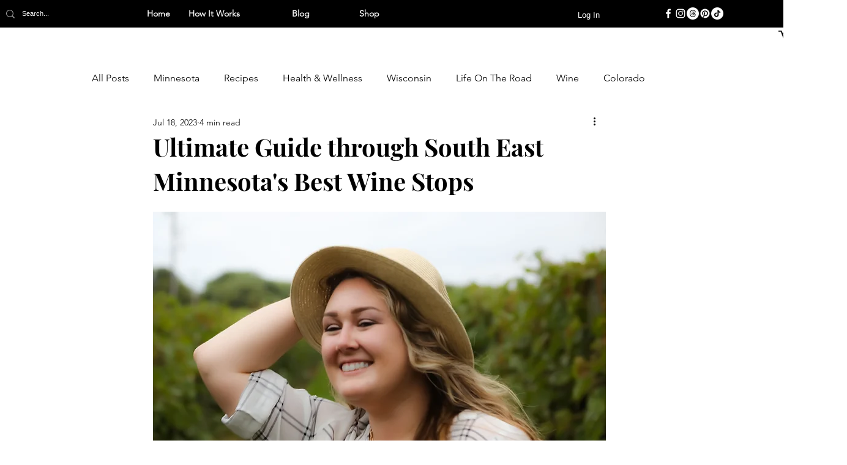

--- FILE ---
content_type: text/css; charset=utf-8
request_url: https://www.adventuresofatravelingwife.com/_serverless/pro-gallery-css-v4-server/layoutCss?ver=2&id=9ebai-not-scoped&items=3420_5760_3840%7C3662_3840_5760%7C3415_3840_5760%7C3521_5760_3840%7C3437_3840_5760%7C3557_3840_5760%7C3518_3840_5760%7C3375_3840_5760%7C3379_3840_5760%7C3620_3840_5760%7C3481_5760_3840%7C3526_3840_5760%7C3433_3840_5760%7C3436_3840_5760%7C3478_3840_5760&container=2514.328125_740_553.5_720&options=gallerySizeType:px%7CenableInfiniteScroll:true%7CtitlePlacement:SHOW_ON_HOVER%7CarrowsSize:23%7CimageMargin:5%7CgalleryLayout:4%7CisVertical:false%7CgallerySizePx:300%7CcubeRatio:1.77%7CcubeType:fit%7CgalleryThumbnailsAlignment:none
body_size: -54
content:
#pro-gallery-9ebai-not-scoped .pro-gallery-parent-container{ width: 740px !important; height: 554px !important; } #pro-gallery-9ebai-not-scoped [data-hook="item-container"][data-idx="0"].gallery-item-container{opacity: 1 !important;display: block !important;transition: opacity .2s ease !important;top: 0px !important;left: 0px !important;right: auto !important;height: 554px !important;width: 830px !important;} #pro-gallery-9ebai-not-scoped [data-hook="item-container"][data-idx="0"] .gallery-item-common-info-outer{height: 100% !important;} #pro-gallery-9ebai-not-scoped [data-hook="item-container"][data-idx="0"] .gallery-item-common-info{height: 100% !important;width: 100% !important;} #pro-gallery-9ebai-not-scoped [data-hook="item-container"][data-idx="0"] .gallery-item-wrapper{width: 830px !important;height: 554px !important;margin: 0 !important;} #pro-gallery-9ebai-not-scoped [data-hook="item-container"][data-idx="0"] .gallery-item-content{width: 830px !important;height: 554px !important;margin: 0px 0px !important;opacity: 1 !important;} #pro-gallery-9ebai-not-scoped [data-hook="item-container"][data-idx="0"] .gallery-item-hover{width: 830px !important;height: 554px !important;opacity: 1 !important;} #pro-gallery-9ebai-not-scoped [data-hook="item-container"][data-idx="0"] .item-hover-flex-container{width: 830px !important;height: 554px !important;margin: 0px 0px !important;opacity: 1 !important;} #pro-gallery-9ebai-not-scoped [data-hook="item-container"][data-idx="0"] .gallery-item-wrapper img{width: 100% !important;height: 100% !important;opacity: 1 !important;} #pro-gallery-9ebai-not-scoped [data-hook="item-container"][data-idx="1"].gallery-item-container{opacity: 1 !important;display: block !important;transition: opacity .2s ease !important;top: 0px !important;left: 835px !important;right: auto !important;height: 554px !important;width: 369px !important;} #pro-gallery-9ebai-not-scoped [data-hook="item-container"][data-idx="1"] .gallery-item-common-info-outer{height: 100% !important;} #pro-gallery-9ebai-not-scoped [data-hook="item-container"][data-idx="1"] .gallery-item-common-info{height: 100% !important;width: 100% !important;} #pro-gallery-9ebai-not-scoped [data-hook="item-container"][data-idx="1"] .gallery-item-wrapper{width: 369px !important;height: 554px !important;margin: 0 !important;} #pro-gallery-9ebai-not-scoped [data-hook="item-container"][data-idx="1"] .gallery-item-content{width: 369px !important;height: 554px !important;margin: 0px 0px !important;opacity: 1 !important;} #pro-gallery-9ebai-not-scoped [data-hook="item-container"][data-idx="1"] .gallery-item-hover{width: 369px !important;height: 554px !important;opacity: 1 !important;} #pro-gallery-9ebai-not-scoped [data-hook="item-container"][data-idx="1"] .item-hover-flex-container{width: 369px !important;height: 554px !important;margin: 0px 0px !important;opacity: 1 !important;} #pro-gallery-9ebai-not-scoped [data-hook="item-container"][data-idx="1"] .gallery-item-wrapper img{width: 100% !important;height: 100% !important;opacity: 1 !important;} #pro-gallery-9ebai-not-scoped [data-hook="item-container"][data-idx="2"].gallery-item-container{opacity: 1 !important;display: block !important;transition: opacity .2s ease !important;top: 0px !important;left: 1209px !important;right: auto !important;height: 554px !important;width: 369px !important;} #pro-gallery-9ebai-not-scoped [data-hook="item-container"][data-idx="2"] .gallery-item-common-info-outer{height: 100% !important;} #pro-gallery-9ebai-not-scoped [data-hook="item-container"][data-idx="2"] .gallery-item-common-info{height: 100% !important;width: 100% !important;} #pro-gallery-9ebai-not-scoped [data-hook="item-container"][data-idx="2"] .gallery-item-wrapper{width: 369px !important;height: 554px !important;margin: 0 !important;} #pro-gallery-9ebai-not-scoped [data-hook="item-container"][data-idx="2"] .gallery-item-content{width: 369px !important;height: 554px !important;margin: 0px 0px !important;opacity: 1 !important;} #pro-gallery-9ebai-not-scoped [data-hook="item-container"][data-idx="2"] .gallery-item-hover{width: 369px !important;height: 554px !important;opacity: 1 !important;} #pro-gallery-9ebai-not-scoped [data-hook="item-container"][data-idx="2"] .item-hover-flex-container{width: 369px !important;height: 554px !important;margin: 0px 0px !important;opacity: 1 !important;} #pro-gallery-9ebai-not-scoped [data-hook="item-container"][data-idx="2"] .gallery-item-wrapper img{width: 100% !important;height: 100% !important;opacity: 1 !important;} #pro-gallery-9ebai-not-scoped [data-hook="item-container"][data-idx="3"]{display: none !important;} #pro-gallery-9ebai-not-scoped [data-hook="item-container"][data-idx="4"]{display: none !important;} #pro-gallery-9ebai-not-scoped [data-hook="item-container"][data-idx="5"]{display: none !important;} #pro-gallery-9ebai-not-scoped [data-hook="item-container"][data-idx="6"]{display: none !important;} #pro-gallery-9ebai-not-scoped [data-hook="item-container"][data-idx="7"]{display: none !important;} #pro-gallery-9ebai-not-scoped [data-hook="item-container"][data-idx="8"]{display: none !important;} #pro-gallery-9ebai-not-scoped [data-hook="item-container"][data-idx="9"]{display: none !important;} #pro-gallery-9ebai-not-scoped [data-hook="item-container"][data-idx="10"]{display: none !important;} #pro-gallery-9ebai-not-scoped [data-hook="item-container"][data-idx="11"]{display: none !important;} #pro-gallery-9ebai-not-scoped [data-hook="item-container"][data-idx="12"]{display: none !important;} #pro-gallery-9ebai-not-scoped [data-hook="item-container"][data-idx="13"]{display: none !important;} #pro-gallery-9ebai-not-scoped [data-hook="item-container"][data-idx="14"]{display: none !important;} #pro-gallery-9ebai-not-scoped .pro-gallery-prerender{height:554px !important;}#pro-gallery-9ebai-not-scoped {height:554px !important; width:740px !important;}#pro-gallery-9ebai-not-scoped .pro-gallery-margin-container {height:554px !important;}#pro-gallery-9ebai-not-scoped .one-row:not(.thumbnails-gallery) {height:556px !important; width:745px !important;}#pro-gallery-9ebai-not-scoped .one-row:not(.thumbnails-gallery) .gallery-horizontal-scroll {height:556px !important;}#pro-gallery-9ebai-not-scoped .pro-gallery-parent-container:not(.gallery-slideshow) [data-hook=group-view] .item-link-wrapper::before {height:556px !important; width:745px !important;}#pro-gallery-9ebai-not-scoped .pro-gallery-parent-container {height:554px !important; width:740px !important;}

--- FILE ---
content_type: text/css; charset=utf-8
request_url: https://www.adventuresofatravelingwife.com/_serverless/pro-gallery-css-v4-server/layoutCss?ver=2&id=dbq3t-not-scoped&items=3468_3840_5760%7C3685_3840_5760%7C3411_5760_3840%7C3599_3840_5760%7C3448_5760_3840%7C3539_5760_3840%7C3448_3840_5760%7C3625_3840_5760%7C3432_5760_3840&container=3707.828125_740_553.5_720&options=gallerySizeType:px%7CenableInfiniteScroll:true%7CtitlePlacement:SHOW_ON_HOVER%7CarrowsSize:23%7CimageMargin:5%7CgalleryLayout:4%7CisVertical:false%7CgallerySizePx:300%7CcubeRatio:1.77%7CcubeType:fit%7CgalleryThumbnailsAlignment:none
body_size: -102
content:
#pro-gallery-dbq3t-not-scoped .pro-gallery-parent-container{ width: 740px !important; height: 554px !important; } #pro-gallery-dbq3t-not-scoped [data-hook="item-container"][data-idx="0"].gallery-item-container{opacity: 1 !important;display: block !important;transition: opacity .2s ease !important;top: 0px !important;left: 0px !important;right: auto !important;height: 554px !important;width: 369px !important;} #pro-gallery-dbq3t-not-scoped [data-hook="item-container"][data-idx="0"] .gallery-item-common-info-outer{height: 100% !important;} #pro-gallery-dbq3t-not-scoped [data-hook="item-container"][data-idx="0"] .gallery-item-common-info{height: 100% !important;width: 100% !important;} #pro-gallery-dbq3t-not-scoped [data-hook="item-container"][data-idx="0"] .gallery-item-wrapper{width: 369px !important;height: 554px !important;margin: 0 !important;} #pro-gallery-dbq3t-not-scoped [data-hook="item-container"][data-idx="0"] .gallery-item-content{width: 369px !important;height: 554px !important;margin: 0px 0px !important;opacity: 1 !important;} #pro-gallery-dbq3t-not-scoped [data-hook="item-container"][data-idx="0"] .gallery-item-hover{width: 369px !important;height: 554px !important;opacity: 1 !important;} #pro-gallery-dbq3t-not-scoped [data-hook="item-container"][data-idx="0"] .item-hover-flex-container{width: 369px !important;height: 554px !important;margin: 0px 0px !important;opacity: 1 !important;} #pro-gallery-dbq3t-not-scoped [data-hook="item-container"][data-idx="0"] .gallery-item-wrapper img{width: 100% !important;height: 100% !important;opacity: 1 !important;} #pro-gallery-dbq3t-not-scoped [data-hook="item-container"][data-idx="1"].gallery-item-container{opacity: 1 !important;display: block !important;transition: opacity .2s ease !important;top: 0px !important;left: 374px !important;right: auto !important;height: 554px !important;width: 369px !important;} #pro-gallery-dbq3t-not-scoped [data-hook="item-container"][data-idx="1"] .gallery-item-common-info-outer{height: 100% !important;} #pro-gallery-dbq3t-not-scoped [data-hook="item-container"][data-idx="1"] .gallery-item-common-info{height: 100% !important;width: 100% !important;} #pro-gallery-dbq3t-not-scoped [data-hook="item-container"][data-idx="1"] .gallery-item-wrapper{width: 369px !important;height: 554px !important;margin: 0 !important;} #pro-gallery-dbq3t-not-scoped [data-hook="item-container"][data-idx="1"] .gallery-item-content{width: 369px !important;height: 554px !important;margin: 0px 0px !important;opacity: 1 !important;} #pro-gallery-dbq3t-not-scoped [data-hook="item-container"][data-idx="1"] .gallery-item-hover{width: 369px !important;height: 554px !important;opacity: 1 !important;} #pro-gallery-dbq3t-not-scoped [data-hook="item-container"][data-idx="1"] .item-hover-flex-container{width: 369px !important;height: 554px !important;margin: 0px 0px !important;opacity: 1 !important;} #pro-gallery-dbq3t-not-scoped [data-hook="item-container"][data-idx="1"] .gallery-item-wrapper img{width: 100% !important;height: 100% !important;opacity: 1 !important;} #pro-gallery-dbq3t-not-scoped [data-hook="item-container"][data-idx="2"].gallery-item-container{opacity: 1 !important;display: block !important;transition: opacity .2s ease !important;top: 0px !important;left: 748px !important;right: auto !important;height: 554px !important;width: 830px !important;} #pro-gallery-dbq3t-not-scoped [data-hook="item-container"][data-idx="2"] .gallery-item-common-info-outer{height: 100% !important;} #pro-gallery-dbq3t-not-scoped [data-hook="item-container"][data-idx="2"] .gallery-item-common-info{height: 100% !important;width: 100% !important;} #pro-gallery-dbq3t-not-scoped [data-hook="item-container"][data-idx="2"] .gallery-item-wrapper{width: 830px !important;height: 554px !important;margin: 0 !important;} #pro-gallery-dbq3t-not-scoped [data-hook="item-container"][data-idx="2"] .gallery-item-content{width: 830px !important;height: 554px !important;margin: 0px 0px !important;opacity: 1 !important;} #pro-gallery-dbq3t-not-scoped [data-hook="item-container"][data-idx="2"] .gallery-item-hover{width: 830px !important;height: 554px !important;opacity: 1 !important;} #pro-gallery-dbq3t-not-scoped [data-hook="item-container"][data-idx="2"] .item-hover-flex-container{width: 830px !important;height: 554px !important;margin: 0px 0px !important;opacity: 1 !important;} #pro-gallery-dbq3t-not-scoped [data-hook="item-container"][data-idx="2"] .gallery-item-wrapper img{width: 100% !important;height: 100% !important;opacity: 1 !important;} #pro-gallery-dbq3t-not-scoped [data-hook="item-container"][data-idx="3"]{display: none !important;} #pro-gallery-dbq3t-not-scoped [data-hook="item-container"][data-idx="4"]{display: none !important;} #pro-gallery-dbq3t-not-scoped [data-hook="item-container"][data-idx="5"]{display: none !important;} #pro-gallery-dbq3t-not-scoped [data-hook="item-container"][data-idx="6"]{display: none !important;} #pro-gallery-dbq3t-not-scoped [data-hook="item-container"][data-idx="7"]{display: none !important;} #pro-gallery-dbq3t-not-scoped [data-hook="item-container"][data-idx="8"]{display: none !important;} #pro-gallery-dbq3t-not-scoped .pro-gallery-prerender{height:554px !important;}#pro-gallery-dbq3t-not-scoped {height:554px !important; width:740px !important;}#pro-gallery-dbq3t-not-scoped .pro-gallery-margin-container {height:554px !important;}#pro-gallery-dbq3t-not-scoped .one-row:not(.thumbnails-gallery) {height:556px !important; width:745px !important;}#pro-gallery-dbq3t-not-scoped .one-row:not(.thumbnails-gallery) .gallery-horizontal-scroll {height:556px !important;}#pro-gallery-dbq3t-not-scoped .pro-gallery-parent-container:not(.gallery-slideshow) [data-hook=group-view] .item-link-wrapper::before {height:556px !important; width:745px !important;}#pro-gallery-dbq3t-not-scoped .pro-gallery-parent-container {height:554px !important; width:740px !important;}

--- FILE ---
content_type: text/css; charset=utf-8
request_url: https://www.adventuresofatravelingwife.com/_serverless/pro-gallery-css-v4-server/layoutCss?ver=2&id=6ofdt-not-scoped&items=3530_3840_5760%7C3377_5760_3840%7C3421_3840_5760%7C3394_3840_5760&container=4665.328125_740_553.5_720&options=gallerySizeType:px%7CenableInfiniteScroll:true%7CtitlePlacement:SHOW_ON_HOVER%7CarrowsSize:23%7CimageMargin:5%7CgalleryLayout:4%7CisVertical:false%7CgallerySizePx:300%7CcubeRatio:1.77%7CcubeType:fit%7CgalleryThumbnailsAlignment:none
body_size: -150
content:
#pro-gallery-6ofdt-not-scoped .pro-gallery-parent-container{ width: 740px !important; height: 554px !important; } #pro-gallery-6ofdt-not-scoped [data-hook="item-container"][data-idx="0"].gallery-item-container{opacity: 1 !important;display: block !important;transition: opacity .2s ease !important;top: 0px !important;left: 0px !important;right: auto !important;height: 554px !important;width: 369px !important;} #pro-gallery-6ofdt-not-scoped [data-hook="item-container"][data-idx="0"] .gallery-item-common-info-outer{height: 100% !important;} #pro-gallery-6ofdt-not-scoped [data-hook="item-container"][data-idx="0"] .gallery-item-common-info{height: 100% !important;width: 100% !important;} #pro-gallery-6ofdt-not-scoped [data-hook="item-container"][data-idx="0"] .gallery-item-wrapper{width: 369px !important;height: 554px !important;margin: 0 !important;} #pro-gallery-6ofdt-not-scoped [data-hook="item-container"][data-idx="0"] .gallery-item-content{width: 369px !important;height: 554px !important;margin: 0px 0px !important;opacity: 1 !important;} #pro-gallery-6ofdt-not-scoped [data-hook="item-container"][data-idx="0"] .gallery-item-hover{width: 369px !important;height: 554px !important;opacity: 1 !important;} #pro-gallery-6ofdt-not-scoped [data-hook="item-container"][data-idx="0"] .item-hover-flex-container{width: 369px !important;height: 554px !important;margin: 0px 0px !important;opacity: 1 !important;} #pro-gallery-6ofdt-not-scoped [data-hook="item-container"][data-idx="0"] .gallery-item-wrapper img{width: 100% !important;height: 100% !important;opacity: 1 !important;} #pro-gallery-6ofdt-not-scoped [data-hook="item-container"][data-idx="1"].gallery-item-container{opacity: 1 !important;display: block !important;transition: opacity .2s ease !important;top: 0px !important;left: 374px !important;right: auto !important;height: 554px !important;width: 830px !important;} #pro-gallery-6ofdt-not-scoped [data-hook="item-container"][data-idx="1"] .gallery-item-common-info-outer{height: 100% !important;} #pro-gallery-6ofdt-not-scoped [data-hook="item-container"][data-idx="1"] .gallery-item-common-info{height: 100% !important;width: 100% !important;} #pro-gallery-6ofdt-not-scoped [data-hook="item-container"][data-idx="1"] .gallery-item-wrapper{width: 830px !important;height: 554px !important;margin: 0 !important;} #pro-gallery-6ofdt-not-scoped [data-hook="item-container"][data-idx="1"] .gallery-item-content{width: 830px !important;height: 554px !important;margin: 0px 0px !important;opacity: 1 !important;} #pro-gallery-6ofdt-not-scoped [data-hook="item-container"][data-idx="1"] .gallery-item-hover{width: 830px !important;height: 554px !important;opacity: 1 !important;} #pro-gallery-6ofdt-not-scoped [data-hook="item-container"][data-idx="1"] .item-hover-flex-container{width: 830px !important;height: 554px !important;margin: 0px 0px !important;opacity: 1 !important;} #pro-gallery-6ofdt-not-scoped [data-hook="item-container"][data-idx="1"] .gallery-item-wrapper img{width: 100% !important;height: 100% !important;opacity: 1 !important;} #pro-gallery-6ofdt-not-scoped [data-hook="item-container"][data-idx="2"].gallery-item-container{opacity: 1 !important;display: block !important;transition: opacity .2s ease !important;top: 0px !important;left: 1209px !important;right: auto !important;height: 554px !important;width: 369px !important;} #pro-gallery-6ofdt-not-scoped [data-hook="item-container"][data-idx="2"] .gallery-item-common-info-outer{height: 100% !important;} #pro-gallery-6ofdt-not-scoped [data-hook="item-container"][data-idx="2"] .gallery-item-common-info{height: 100% !important;width: 100% !important;} #pro-gallery-6ofdt-not-scoped [data-hook="item-container"][data-idx="2"] .gallery-item-wrapper{width: 369px !important;height: 554px !important;margin: 0 !important;} #pro-gallery-6ofdt-not-scoped [data-hook="item-container"][data-idx="2"] .gallery-item-content{width: 369px !important;height: 554px !important;margin: 0px 0px !important;opacity: 1 !important;} #pro-gallery-6ofdt-not-scoped [data-hook="item-container"][data-idx="2"] .gallery-item-hover{width: 369px !important;height: 554px !important;opacity: 1 !important;} #pro-gallery-6ofdt-not-scoped [data-hook="item-container"][data-idx="2"] .item-hover-flex-container{width: 369px !important;height: 554px !important;margin: 0px 0px !important;opacity: 1 !important;} #pro-gallery-6ofdt-not-scoped [data-hook="item-container"][data-idx="2"] .gallery-item-wrapper img{width: 100% !important;height: 100% !important;opacity: 1 !important;} #pro-gallery-6ofdt-not-scoped [data-hook="item-container"][data-idx="3"]{display: none !important;} #pro-gallery-6ofdt-not-scoped .pro-gallery-prerender{height:554px !important;}#pro-gallery-6ofdt-not-scoped {height:554px !important; width:740px !important;}#pro-gallery-6ofdt-not-scoped .pro-gallery-margin-container {height:554px !important;}#pro-gallery-6ofdt-not-scoped .one-row:not(.thumbnails-gallery) {height:556px !important; width:745px !important;}#pro-gallery-6ofdt-not-scoped .one-row:not(.thumbnails-gallery) .gallery-horizontal-scroll {height:556px !important;}#pro-gallery-6ofdt-not-scoped .pro-gallery-parent-container:not(.gallery-slideshow) [data-hook=group-view] .item-link-wrapper::before {height:556px !important; width:745px !important;}#pro-gallery-6ofdt-not-scoped .pro-gallery-parent-container {height:554px !important; width:740px !important;}

--- FILE ---
content_type: text/css; charset=utf-8
request_url: https://www.adventuresofatravelingwife.com/_serverless/pro-gallery-css-v4-server/layoutCss?ver=2&id=c1ca7-not-scoped&items=3375_5760_3840%7C3475_3840_5760%7C3481_5760_3840%7C3433_5760_3840%7C3259_5760_3840%7C3442_3840_5760%7C3560_3840_5760%7C3451_5760_3840%7C3564_5760_3840&container=5522.828125_740_620_720&options=gallerySizeType:px%7CenableInfiniteScroll:true%7CtitlePlacement:SHOW_ON_HOVER%7CarrowsSize:23%7CthumbnailSize:120%7CgalleryLayout:3%7CisVertical:false%7CgallerySizePx:300%7CcubeType:fill%7CgalleryThumbnailsAlignment:bottom%7CthumbnailSpacings:2.5
body_size: -119
content:
#pro-gallery-c1ca7-not-scoped .pro-gallery-parent-container{ width: 740px !important; height: 620px !important; } #pro-gallery-c1ca7-not-scoped [data-hook="item-container"][data-idx="0"].gallery-item-container{opacity: 1 !important;display: block !important;transition: opacity .2s ease !important;top: 0px !important;left: 0px !important;right: auto !important;height: 493px !important;width: 740px !important;} #pro-gallery-c1ca7-not-scoped [data-hook="item-container"][data-idx="0"] .gallery-item-common-info-outer{height: 100% !important;} #pro-gallery-c1ca7-not-scoped [data-hook="item-container"][data-idx="0"] .gallery-item-common-info{height: 100% !important;width: 100% !important;} #pro-gallery-c1ca7-not-scoped [data-hook="item-container"][data-idx="0"] .gallery-item-wrapper{width: 740px !important;height: 493px !important;margin: 0 !important;} #pro-gallery-c1ca7-not-scoped [data-hook="item-container"][data-idx="0"] .gallery-item-content{width: 740px !important;height: 493px !important;margin: 0px 0px !important;opacity: 1 !important;} #pro-gallery-c1ca7-not-scoped [data-hook="item-container"][data-idx="0"] .gallery-item-hover{width: 740px !important;height: 493px !important;opacity: 1 !important;} #pro-gallery-c1ca7-not-scoped [data-hook="item-container"][data-idx="0"] .item-hover-flex-container{width: 740px !important;height: 493px !important;margin: 0px 0px !important;opacity: 1 !important;} #pro-gallery-c1ca7-not-scoped [data-hook="item-container"][data-idx="0"] .gallery-item-wrapper img{width: 100% !important;height: 100% !important;opacity: 1 !important;} #pro-gallery-c1ca7-not-scoped [data-hook="item-container"][data-idx="1"].gallery-item-container{opacity: 1 !important;display: block !important;transition: opacity .2s ease !important;top: 0px !important;left: 740px !important;right: auto !important;height: 493px !important;width: 740px !important;} #pro-gallery-c1ca7-not-scoped [data-hook="item-container"][data-idx="1"] .gallery-item-common-info-outer{height: 100% !important;} #pro-gallery-c1ca7-not-scoped [data-hook="item-container"][data-idx="1"] .gallery-item-common-info{height: 100% !important;width: 100% !important;} #pro-gallery-c1ca7-not-scoped [data-hook="item-container"][data-idx="1"] .gallery-item-wrapper{width: 740px !important;height: 493px !important;margin: 0 !important;} #pro-gallery-c1ca7-not-scoped [data-hook="item-container"][data-idx="1"] .gallery-item-content{width: 740px !important;height: 493px !important;margin: 0px 0px !important;opacity: 1 !important;} #pro-gallery-c1ca7-not-scoped [data-hook="item-container"][data-idx="1"] .gallery-item-hover{width: 740px !important;height: 493px !important;opacity: 1 !important;} #pro-gallery-c1ca7-not-scoped [data-hook="item-container"][data-idx="1"] .item-hover-flex-container{width: 740px !important;height: 493px !important;margin: 0px 0px !important;opacity: 1 !important;} #pro-gallery-c1ca7-not-scoped [data-hook="item-container"][data-idx="1"] .gallery-item-wrapper img{width: 100% !important;height: 100% !important;opacity: 1 !important;} #pro-gallery-c1ca7-not-scoped [data-hook="item-container"][data-idx="2"].gallery-item-container{opacity: 1 !important;display: block !important;transition: opacity .2s ease !important;top: 0px !important;left: 1480px !important;right: auto !important;height: 493px !important;width: 740px !important;} #pro-gallery-c1ca7-not-scoped [data-hook="item-container"][data-idx="2"] .gallery-item-common-info-outer{height: 100% !important;} #pro-gallery-c1ca7-not-scoped [data-hook="item-container"][data-idx="2"] .gallery-item-common-info{height: 100% !important;width: 100% !important;} #pro-gallery-c1ca7-not-scoped [data-hook="item-container"][data-idx="2"] .gallery-item-wrapper{width: 740px !important;height: 493px !important;margin: 0 !important;} #pro-gallery-c1ca7-not-scoped [data-hook="item-container"][data-idx="2"] .gallery-item-content{width: 740px !important;height: 493px !important;margin: 0px 0px !important;opacity: 1 !important;} #pro-gallery-c1ca7-not-scoped [data-hook="item-container"][data-idx="2"] .gallery-item-hover{width: 740px !important;height: 493px !important;opacity: 1 !important;} #pro-gallery-c1ca7-not-scoped [data-hook="item-container"][data-idx="2"] .item-hover-flex-container{width: 740px !important;height: 493px !important;margin: 0px 0px !important;opacity: 1 !important;} #pro-gallery-c1ca7-not-scoped [data-hook="item-container"][data-idx="2"] .gallery-item-wrapper img{width: 100% !important;height: 100% !important;opacity: 1 !important;} #pro-gallery-c1ca7-not-scoped [data-hook="item-container"][data-idx="3"]{display: none !important;} #pro-gallery-c1ca7-not-scoped [data-hook="item-container"][data-idx="4"]{display: none !important;} #pro-gallery-c1ca7-not-scoped [data-hook="item-container"][data-idx="5"]{display: none !important;} #pro-gallery-c1ca7-not-scoped [data-hook="item-container"][data-idx="6"]{display: none !important;} #pro-gallery-c1ca7-not-scoped [data-hook="item-container"][data-idx="7"]{display: none !important;} #pro-gallery-c1ca7-not-scoped [data-hook="item-container"][data-idx="8"]{display: none !important;} #pro-gallery-c1ca7-not-scoped .pro-gallery-prerender{height:620px !important;}#pro-gallery-c1ca7-not-scoped {height:620px !important; width:740px !important;}#pro-gallery-c1ca7-not-scoped .pro-gallery-margin-container {height:620px !important;}#pro-gallery-c1ca7-not-scoped .one-row:not(.thumbnails-gallery) {height:492.5px !important; width:740px !important;}#pro-gallery-c1ca7-not-scoped .one-row:not(.thumbnails-gallery) .gallery-horizontal-scroll {height:492.5px !important;}#pro-gallery-c1ca7-not-scoped .pro-gallery-parent-container:not(.gallery-slideshow) [data-hook=group-view] .item-link-wrapper::before {height:492.5px !important; width:740px !important;}#pro-gallery-c1ca7-not-scoped .pro-gallery-parent-container {height:620px !important; width:740px !important;}